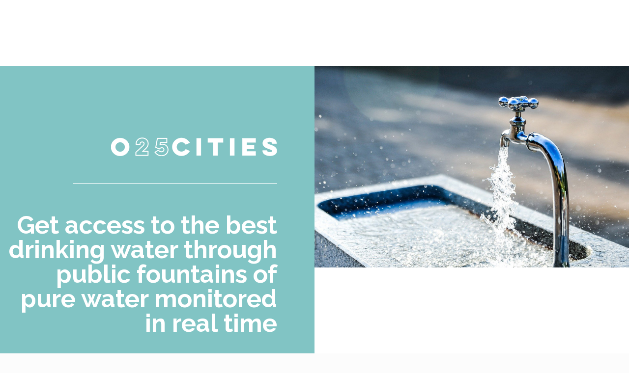

--- FILE ---
content_type: text/css; charset=utf-8
request_url: https://www.o25.eu/wp-content/cache/min/1/wp-content/uploads/elementor/css/post-1100.css?ver=1710413940
body_size: 479
content:
.elementor-1100 .elementor-element.elementor-element-66f8e907:not(.elementor-motion-effects-element-type-background),.elementor-1100 .elementor-element.elementor-element-66f8e907>.elementor-motion-effects-container>.elementor-motion-effects-layer{background-color:#FFF}.elementor-1100 .elementor-element.elementor-element-66f8e907{transition:background 0.3s,border 0.3s,border-radius 0.3s,box-shadow 0.3s;margin-top:50px;margin-bottom:0;padding:18px 0 0 0}.elementor-1100 .elementor-element.elementor-element-66f8e907>.elementor-background-overlay{transition:background 0.3s,border-radius 0.3s,opacity 0.3s}.elementor-1100 .elementor-element.elementor-element-2d49bbfc{text-align:center}.elementor-1100 .elementor-element.elementor-element-2d49bbfc .elementor-heading-title{color:#4C565C;font-family:"Roboto",Sans-serif;font-size:30px;font-weight:600}.elementor-1100 .elementor-element.elementor-element-2d49bbfc>.elementor-widget-container{margin:25px 0 25px 0}.elementor-1100 .elementor-element.elementor-element-2c38de4a{--e-image-carousel-slides-to-show:1}.elementor-1100 .elementor-element.elementor-element-2c38de4a>.elementor-widget-container{margin:0 0 -7px 0;padding:0 0 0 0}.elementor-1100 .elementor-element.elementor-element-130cdeff{text-align:center}.elementor-1100 .elementor-element.elementor-element-130cdeff .elementor-heading-title{color:#4C565C;font-family:"Roboto",Sans-serif;font-size:20px;font-weight:600}.elementor-1100 .elementor-element.elementor-element-130085a9{text-align:center;font-family:"Roboto",Sans-serif;font-size:20px;font-weight:400}.elementor-1100 .elementor-element.elementor-element-130085a9>.elementor-widget-container{margin:-17px 0 -20px 0}.elementor-1100 .elementor-element.elementor-element-42f0788e{--e-image-carousel-slides-to-show:1}.elementor-1100 .elementor-element.elementor-element-42f0788e>.elementor-widget-container{margin:0 0 -7px 0;padding:0 0 0 0}.elementor-1100 .elementor-element.elementor-element-5c3a1b8b{text-align:center}.elementor-1100 .elementor-element.elementor-element-5c3a1b8b .elementor-heading-title{color:#4C565C;font-family:"Roboto",Sans-serif;font-size:20px;font-weight:600}.elementor-1100 .elementor-element.elementor-element-5f365386{text-align:center;font-family:"Roboto",Sans-serif;font-size:20px;font-weight:400}.elementor-1100 .elementor-element.elementor-element-5f365386>.elementor-widget-container{margin:-17px 0 -20px 0}.elementor-1100 .elementor-element.elementor-element-77895938{--e-image-carousel-slides-to-show:1}.elementor-1100 .elementor-element.elementor-element-77895938>.elementor-widget-container{margin:0 0 -7px 0;padding:0 0 0 0}.elementor-1100 .elementor-element.elementor-element-5fa6804e{text-align:center}.elementor-1100 .elementor-element.elementor-element-5fa6804e .elementor-heading-title{color:#4C565C;font-family:"Roboto",Sans-serif;font-size:20px;font-weight:600}.elementor-1100 .elementor-element.elementor-element-29f26f56{text-align:center;font-family:"Roboto",Sans-serif;font-size:20px;font-weight:400}.elementor-1100 .elementor-element.elementor-element-29f26f56>.elementor-widget-container{margin:-17px 0 -20px 0}.elementor-1100 .elementor-element.elementor-element-38c45da4{margin-top:31px;margin-bottom:0}.elementor-1100 .elementor-element.elementor-element-1284051c{text-align:center;font-family:"Roboto",Sans-serif;font-size:18px;font-weight:400}.elementor-1100 .elementor-element.elementor-element-1284051c>.elementor-widget-container{margin:0 0 -25px 0}.elementor-1100 .elementor-element.elementor-element-390fc59e .elementor-button{background-color:#7DC6BF}.elementor-1100 .elementor-element.elementor-element-390fc59e>.elementor-widget-container{margin:16px 0 0 0}